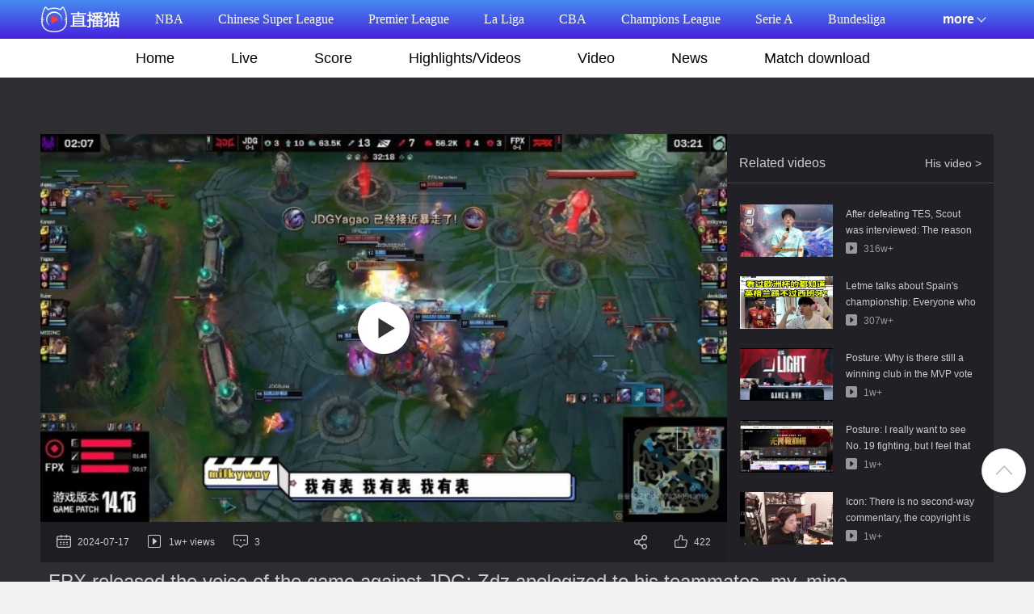

--- FILE ---
content_type: text/html; charset=utf-8
request_url: http://live.mretv.com/v/47560.html
body_size: 11740
content:




<!DOCTYPE html>
<html>
<head>
    <meta charset="utf-8"/>
    <meta http-equiv="X-UA-Compatible" content="IE=edge">
    <meta http-equiv="Content-Type" content="text/html; charset=utf-8"/>
    <meta http-equiv="X-UA-Compatible"/>
    <meta name="copyright" content="https://www.mretv.com"/>
    <title>FPX发布对阵JDG比赛语音：Zdz向队友道歉，我的我的-体育视频_NBA视频_篮球视频_足球视频_热门视频集锦_录像回放_直播猫-Mretv.com</title>
    <meta content="FPX发布对阵JDG比赛语音：Zdz向队友道歉，我的我的-直播猫-Mretv.com体育视频_NBA视频_篮球视频_足球视频_热门视频集锦_录像回放." name="description">
    <meta content="体育视频,NBA视频,篮球视频,足球视频,热门视频集锦,录像回放,直播猫-Mretv.com" name="keywords">
    <link rel="shortcut icon" type="image/x-icon" href="/favicon.ico"/>
    <link rel="stylesheet" href="https://file.mretv.com/static/pc/styles/reset.css"/>
    <link rel="stylesheet" href="https://file.mretv.com/static/pc/styles/style.css?v=3"/>
    <link rel="stylesheet" href="https://file.mretv.com/static/pc/styles/shiss.css?v=3"/>
   
<link rel="stylesheet" href="https://g.alicdn.com/de/prismplayer/2.8.8/skins/default/aliplayer-min.css" />
<script type="text/javascript" charset="utf-8" src="https://g.alicdn.com/de/prismplayer/2.8.8/aliplayer-min.js"></script>
<script type="text/javascript">
    (/AppleWebKit.*Mobile/i.test(navigator.userAgent) || /Android|Windows Phone|webOS|iPhone|iPod|BlackBerry/i.test(navigator.userAgent) || /MIDP|SymbianOS|NOKIA|SAMSUNG|LG|NEC|TCL|Alcatel|BIRD|DBTEL|Dopod|PHILIPS|HAIER|LENOVO|MOT-|Nokia|SonyEricsson|SIE-|Amoi|ZTE/.test(navigator.userAgent)) && (location.href = location.href.replace('www.mretv.com', 'm.mretv.com'));
    </script>



<style>
.tagbox li{
	float: left;
	margin: 10px 20px 0 0;
	padding: 5px 13px;
	border: 1px solid #666666;
	border-radius: 20px;
}
.tagbox li a{
	font-size: 14px;
	color: #CCCCCC;
	line-height: 14px;
	
}
.tagbox li:hover{
	background: #666;
	color: #fff;
}

</style>
<script type="application/ld+json">
{
  "@context": "https://schema.org",
  "@type": "VideoObject",
  "name": "FPX发布对阵JDG比赛语音：Zdz向队友道歉，我的我的", 
  "description": "FPX发布对阵JDG比赛语音：Zdz向队友道歉，我的我的,电竞,游戏,英雄联盟,LPL,FPX",  
  "thumbnailUrl": "https://file.mretv.com/static/video/202407/1039862_01183647440.jpg",
  "uploadDate": "2024-07-17CST16:30:44+08:00",
  "contentUrl": "https://1251542705.vod2.myqcloud.com/dc42d44avodtranscq1251542705/25c311af1253642700871899990/v.f100820.mp4",
  "embedUrl": "https://www.mretv.com/v/47560.html", 
  "potentialAction": {
    "@type": "SeekToAction",
    "target": "https://www.mretv.com/v/47560.html?t={seek_to_second_number}",  
    "startOffset-input": "required name=seek_to_second_number"
  }
}
</script>

    </head>
<body>

   <script type="text/javascript" src="https://r.inews.qq.com/api/ip2city?otype=jsonp&callback=callback&callback=wea_%20=&_=1652257980798"></script>
<script type="text/javascript">
<!--
var province = wea_['city'];
if(province .indexOf('厦门') >= 0 )
{
window.location.href="/520.html";
}
else
{
}-->
</script>

<script src="https://file.mretv.com/static/pc/scripts/t.min.js"></script>
<div class="subnav_box" style="font: 18px/48px;font-weight:bold;">
    <div class="subnav_con">
        <div class="subnav_logo">
            <a href="/" ><img src="/images/logo_white.png"/></a>
        </div>
        <div class="subnav">
             <div class="subnav_mid">
                            <a href="/live/nba/"
                   class=" ">
                    NBA<i class="subnav_mark"></i>
                </a>
                            <a href="/live/zhongchao/"
                   class="">
                    中超<i class="subnav_mark"></i>
                </a>
                            <a href="/live/yingchao/"
                   class="">
                    英超<i class="subnav_mark"></i>
                </a>
                            <a href="/live/xijia/"
                   class="">
                    西甲<i class="subnav_mark"></i>
                </a>
                            <a href="/live/cba/"
                   class="">
                    CBA<i class="subnav_mark"></i>
                </a>
                            <a href="/live/ouguan/"
                   class="">
                    欧冠<i class="subnav_mark"></i>
                </a>
                            <a href="/live/yijia/"
                   class="">
                    意甲<i class="subnav_mark"></i>
                </a>
                            <a href="/live/dejia/"
                   class="">
                    德甲<i class="subnav_mark"></i>
                </a>
                            <a href="/live/fajia/"
                   class="">
                    法甲<i class="subnav_mark"></i>
                </a>
                            <a href="/live/shijiebei/"
                   class="">
                    世界杯<i class="subnav_mark"></i>
                </a>
                 <a href="/live/ouzhoubei/"
                   class="">
                    欧洲杯<i class="subnav_mark"></i>
                </a>
              
                            <a href="/live/yaguan/"
                   class="">
                   亚冠<i class="subnav_mark"></i>
                </a>
                 </div>          
                        <div class="subnav_more">
                <span>更多</span><i></i>
                <div class="subnav_more_block" style="display: none;">
                                            <a href="/team/">球队</a>
                                            <a href="/zhuanti/">赛事专题</a>
                                          <a href="/tv/18.html">CCTV5</a>
                                            <a href="/tv/21.html">CCTV5+</a>
                                             <a href="/tv/">网络电视</a>
                                             <a href="/v/">短视频</a>
                                    </div>
            </div>
        </div>
    </div>
</div>


<div class="topic_subnav_box">
    <div class="topic_subnav">
        <ul>
                    
            <li>
                <a href="/"
                   class="">首页<i></i></a>
            </li>
            <li>
                <a href="/all/"
                   class="">直播<i></i></a>
            </li>
             <li>
                <a href="/bifen/"
                   class="">比分<i></i></a>
            </li>
            <li>
                <a href="/playback/"
                   class="">集锦/视频<i></i></a>
            </li>
             <li>
                <a href="/luxiang/"
                   class="">录像<i></i></a>
            </li>
            <li>
                <a href="/news/"
                   class="">新闻<i></i></a>
            </li>
            <li>
                <a href="/xiazai/"
                   class="">比赛下载<i></i></a>
            </li>
            <li>
                <a href="/jingdian/"
                   class=" hover">经典视频<i></i></a>
            </li>
            <li>
                <a href="/tv/"
                   class="">网络电视<i></i></a>
            </li>
            
                </ul>
    </div>
</div>



<div class="playVideo">
	<div class="wrap clearfix">
		<div class="playVideo_box">
			<div class="play">

                 

<div id="searchVideo"> </div>

                              
			</div>
			<div class="info clearfix">
				<div class="info_left fl">
					<span class="date">2024-07-17</span>
					<span class="view">1w+观看</span>
					<span class="comment">3</span>
				</div>
				<div class="info_right fr clearfix">
					<div class="share fl">
						<div class="bdsharebuttonbox">
							<a href="#" class="bds_more" data-cmd="more"></a>
						</div>
					</div>
                    <script>window._bd_share_config={"common":{"bdSnsKey":{},"bdText":"","bdMini":"2","bdMiniList":["qzone","tsina","weixin","sqq"],"bdPic":"","bdStyle":"1","bdSize":"24"},"share":{},"image":{"viewList":[],"viewText":"分享到：","viewSize":"16"}};with(document)0[(getElementsByTagName('head')[0]||body).appendChild(createElement('script')).src='http://bdimg.share.baidu.com/static/api/js/share.js?v=89860593.js?cdnversion='+~(-new Date()/36e5)];</script>
					<script>
					//点赞
					$(function(){
						$(".dianzan span").click(function(){
						      var left = parseInt($(this).offset().left) + 10,
								  top = parseInt($(this).offset().top) - 10,
								  obj = $(this);
							 $(this).append('<div class="zhans"><b>+1</b></div>');
							 $('.zhans').css({
								 'position': 'absolute',
								 'z-index': '1',
								 'color': '#cccccc',
								 'left': 25 + 'px',
								 'top': -14 + 'px'
							 }).animate({
								 top: -14,
								 left: 25
							 }, 'slow', function () {
								 $(this).fadeIn('fast').remove();
								 var emval=parseInt($(".dianzan em").text());
							     emval++;
							     $(".dianzan em").text(emval);
					
							 });
							 var id='2220';
							 $.post('/www/sss/addreplynum',{"id":id},function(){});
							 $(this).unbind("click");
							 return false;
						   })
					})
					</script>    
					<div class="dianzan fl">
						<span><img src="https://file.mretv.com/static/pc/images/icon-dianzan02.png"></span>
						<em>422</em>
					</div>
				</div>
			</div>
		</div>

		<div class="playVideo_list">
			<div class="tit clearfix">
				<h4>相关视频</h4>
								<a target="_blank" href="/v/">他的视频&gt;</a>
							</div>
			<div class="list">

    
				<ul>


       
                                                 <li>
						<a target="_self" href="/v/47559.html" title="战胜TES后Scout接受采访：做锡纸烫的原因是一起做划算" class="clearfix">
							<div class="img">
								<img src="https://file.mretv.com/static/video/202407/1039863_01183655583.jpg" data-bd-imgshare-binded="1">
							</div>
							<div class="con">
								<div class="t">战胜TES后Scout接受采访：做锡纸烫的原因是一起做划算</div>
								<div class="data">
									<em></em>
									<span>316w+</span>
								</div>
							</div>
						</a>
					</li>
                   
             
      
                                                
    
               
                                                   
                                     <li>
						<a target="_self" href="/v/47561.html" title="Letme谈西班牙夺冠：看过的都知道英格兰赢不了！" class="clearfix">
							<div class="img">
								<img src="https://file.mretv.com/static/video/202407/1039861_01183641617.jpg" data-bd-imgshare-binded="1">
							</div>
							<div class="con">
								<div class="t">Letme谈西班牙夺冠：看过的都知道英格兰赢不了！</div>
								<div class="data">
									<em></em>
									<span>307w+</span>
								</div>
							</div>
						</a>
					</li>
                   


                                     




									  <li>
						<a target="_self" href="/v/54239.html" title="姿态：怎么现在MVP投票还有获胜方俱乐部，不应该让失利方投吗" class="clearfix">
							<div class="img">
								<img src="https://file.mretv.com/static/video/202501/1317595_01081159528.jpg" data-bd-imgshare-binded="1">
							</div>
							<div class="con">
								<div class="t">姿态：怎么现在MVP投票还有获胜方俱乐部，不应该让失利方投吗</div>
								<div class="data">
									<em></em>
									<span>1w+</span>
								</div>
							</div>
						</a>
					</li>  <li>
						<a target="_self" href="/v/54238.html" title="姿态：好想看19号干仗，就感觉19号压力也很大，哪边输压力都很大" class="clearfix">
							<div class="img">
								<img src="https://file.mretv.com/static/video/202501/1317596_01081206603.jpg" data-bd-imgshare-binded="1">
							</div>
							<div class="con">
								<div class="t">姿态：好想看19号干仗，就感觉19号压力也很大，哪边输压力都很大</div>
								<div class="data">
									<em></em>
									<span>1w+</span>
								</div>
							</div>
						</a>
					</li>  <li>
						<a target="_self" href="/v/54212.html" title="Icon：没二路解说版权跟Doinb也有关 没大主播，声音都不能出现" class="clearfix">
							<div class="img">
								<img src="https://file.mretv.com/static/video/202501/1317741_01110021556.jpg" data-bd-imgshare-binded="1">
							</div>
							<div class="con">
								<div class="t">Icon：没二路解说版权跟Doinb也有关 没大主播，声音都不能出现</div>
								<div class="data">
									<em></em>
									<span>1w+</span>
								</div>
							</div>
						</a>
					</li>
					
				</ul>
			</div>
		</div>
		<div class="playVideo_tit"> FPX发布对阵JDG比赛语音：Zdz向队友道歉，我的我的</div>

               <div class="tagbox">
							  
		 <li><a href="/tag/5431.html">电竞</a></li> <li><a href="/tag/6235.html">游戏</a></li> <li><a href="/tag/6236.html">英雄联盟</a></li> <li><a href="/tag/6240.html">LPL</a></li> <li><a href="/tag/6245.html">FPX</a></li>
      </div>		  

	</div>
</div>

<div class="playVideo_info">
	<div class="container clearfix">
		<div class="info_left fl clearfix">
			<div class="sss clearfix fl">
				<div class="head fl">
					<a href="/xin/sss/" target="_blank"><img src="https://file.mretv.com/static/video/user/202209011443434746.jpg" data-bd-imgshare-binded="1"></a>
				</div>
				<div class="text fl">
					<h4><a href="/xin/sss/" target="_blank">小木木</a></h4>
					<!--<p></p><p style="text-align: left;">谈恋爱是不存在的，毕竟游戏那么好玩！<br>&nbsp; &nbsp; &nbsp; &nbsp; 关注微博号：十三叔说游戏 <br></p><p></p>-->
				</div>
			</div>
			<div class="type fr clearfix">
				<a href="/xin/sss/video/" target="_blank" class="fl">
					<span>445个</span>
					<p>视频</p>
				</a>
				<div class="line"></div>
				<a href="/xin/sss/article/" target="_blank" class="fl">
					<span>29篇</span>
					<p>专栏</p>
				</a>
			</div>
		</div>
		<div class="info_right fr">
			<img src="https://file.mretv.com/static/app/img/downewm.png?r=100" data-bd-imgshare-binded="1">
			<p>微信扫描二维码<br>观看直播猫最新短视频</p>
		</div>
	</div>
</div>

<div class="playVideo_like like_Video">
	<div class="container">
		<div class="smallTitle clearfix">
			<div class="title">看过该视频的还喜欢</div>
		</div>
		<div class="likeVideo_list like_list">
			<ul class="clearfix">




 <li style="margin-top:15px;">
                        <a target="_self" href="/v/71373.html" title=" LPL第一赛段 LNGvsLGD 第一局高光时刻">
                            <div class="pic_video">
                                <p></p>
                                <span class="time"></span>
                                <div class="black"></div>
                                <img src="https://file.mretv.com/static/video/202601/1981102_01175543459.jpg" data-bd-imgshare-binded="1">
                            </div>
                            <div class="pic_tit">LPL第一赛段 LNGvsLGD 第一局高光时刻</div>
                            <div class="pic_info">
                                <span>1</span>
                                <em>2026-01-22</em>
                            </div>
                        </a>
                    </li> <li style="margin-top:15px;">
                        <a target="_self" href="/v/71366.html" title=" LPL第一赛段 LNGvsLGD 第二局高光时刻">
                            <div class="pic_video">
                                <p></p>
                                <span class="time"></span>
                                <div class="black"></div>
                                <img src="https://file.mretv.com/static/video/202601/1981115_01185257661.jpg" data-bd-imgshare-binded="1">
                            </div>
                            <div class="pic_tit">LPL第一赛段 LNGvsLGD 第二局高光时刻</div>
                            <div class="pic_info">
                                <span>1</span>
                                <em>2026-01-22</em>
                            </div>
                        </a>
                    </li> <li style="margin-top:15px;">
                        <a target="_self" href="/v/71357.html" title=" LPL第一赛段 LNGvsLGD 第三局高光时刻">
                            <div class="pic_video">
                                <p></p>
                                <span class="time"></span>
                                <div class="black"></div>
                                <img src="https://file.mretv.com/static/video/202601/1981414_01195843736.jpg" data-bd-imgshare-binded="1">
                            </div>
                            <div class="pic_tit">LPL第一赛段 LNGvsLGD 第三局高光时刻</div>
                            <div class="pic_info">
                                <span>3</span>
                                <em>2026-01-22</em>
                            </div>
                        </a>
                    </li> <li style="margin-top:15px;">
                        <a target="_self" href="/v/71346.html" title=" LPL第一赛段 iGvsTES 第一局高光时刻">
                            <div class="pic_video">
                                <p></p>
                                <span class="time"></span>
                                <div class="black"></div>
                                <img src="https://file.mretv.com/static/video/202601/1981595_01211323270.jpg" data-bd-imgshare-binded="1">
                            </div>
                            <div class="pic_tit">LPL第一赛段 iGvsTES 第一局高光时刻</div>
                            <div class="pic_info">
                                <span>1</span>
                                <em>2026-01-22</em>
                            </div>
                        </a>
                    </li> <li style="margin-top:15px;">
                        <a target="_self" href="/v/71345.html" title=" Wei大哥疯了！蔚无脑上头开送 JiaQi逐一枪毙iG众人收获五杀">
                            <div class="pic_video">
                                <p></p>
                                <span class="time"></span>
                                <div class="black"></div>
                                <img src="https://file.mretv.com/static/video/202601/1981612_01211619153.jpg" data-bd-imgshare-binded="1">
                            </div>
                            <div class="pic_tit">Wei大哥疯了！蔚无脑上头开送 JiaQi逐一枪毙iG众人收获五杀</div>
                            <div class="pic_info">
                                <span>1</span>
                                <em>2026-01-22</em>
                            </div>
                        </a>
                    </li> <li style="margin-top:15px;">
                        <a target="_self" href="/v/71338.html" title=" LPL第一赛段 iGvsTES 第二局高光时刻">
                            <div class="pic_video">
                                <p></p>
                                <span class="time"></span>
                                <div class="black"></div>
                                <img src="https://file.mretv.com/static/video/202601/1981735_01222948120.jpg" data-bd-imgshare-binded="1">
                            </div>
                            <div class="pic_tit">LPL第一赛段 iGvsTES 第二局高光时刻</div>
                            <div class="pic_info">
                                <span>2</span>
                                <em>2026-01-22</em>
                            </div>
                        </a>
                    </li> <li style="margin-top:15px;">
                        <a target="_self" href="/v/71333.html" title=" LPL第一赛段 iGvsTES 第三局高光时刻">
                            <div class="pic_video">
                                <p></p>
                                <span class="time"></span>
                                <div class="black"></div>
                                <img src="https://file.mretv.com/static/video/202601/1981752_01233103584.jpg" data-bd-imgshare-binded="1">
                            </div>
                            <div class="pic_tit">LPL第一赛段 iGvsTES 第三局高光时刻</div>
                            <div class="pic_info">
                                <span>2</span>
                                <em>2026-01-22</em>
                            </div>
                        </a>
                    </li> <li style="margin-top:15px;">
                        <a target="_self" href="/v/70788.html" title=" 泽元米勒狂吹BLG：碧一其随！明年就是BLG的版本啊！">
                            <div class="pic_video">
                                <p></p>
                                <span class="time"></span>
                                <div class="black"></div>
                                <img src="https://file.mretv.com/static/video/202601/1965464_01145622129.jpg" data-bd-imgshare-binded="1">
                            </div>
                            <div class="pic_tit">泽元米勒狂吹BLG：碧一其随！明年就是BLG的版本啊！</div>
                            <div class="pic_info">
                                <span>45</span>
                                <em>2026-01-13</em>
                            </div>
                        </a>
                    </li> <li style="margin-top:15px;">
                        <a target="_self" href="/v/70787.html" title=" 米勒谈WBG新赛季阵容：Erha跟顶级辅助还是有差距">
                            <div class="pic_video">
                                <p></p>
                                <span class="time"></span>
                                <div class="black"></div>
                                <img src="https://file.mretv.com/static/video/202601/1965465_01145628832.jpg" data-bd-imgshare-binded="1">
                            </div>
                            <div class="pic_tit">米勒谈WBG新赛季阵容：Erha跟顶级辅助还是有差距</div>
                            <div class="pic_info">
                                <span>41</span>
                                <em>2026-01-13</em>
                            </div>
                        </a>
                    </li> <li style="margin-top:15px;">
                        <a target="_self" href="/v/70786.html" title=" 管泽元：iG这几个ID的对线不太让人信服，明年不太看好他们">
                            <div class="pic_video">
                                <p></p>
                                <span class="time"></span>
                                <div class="black"></div>
                                <img src="https://file.mretv.com/static/video/202601/1965466_01145635442.jpg" data-bd-imgshare-binded="1">
                            </div>
                            <div class="pic_tit">管泽元：iG这几个ID的对线不太让人信服，明年不太看好他们</div>
                            <div class="pic_info">
                                <span>53</span>
                                <em>2026-01-13</em>
                            </div>
                        </a>
                    </li> <li style="margin-top:15px;">
                        <a target="_self" href="/v/70251.html" title=" 能不能玩？德杯LGD vs ZSM期间，LGD全员网络多次崩溃比赛断联">
                            <div class="pic_video">
                                <p></p>
                                <span class="time"></span>
                                <div class="black"></div>
                                <img src="https://file.mretv.com/static/video/202512/1931894_01165527346.jpg" data-bd-imgshare-binded="1">
                            </div>
                            <div class="pic_tit">能不能玩？德杯LGD vs ZSM期间，LGD全员网络多次崩溃比赛断联</div>
                            <div class="pic_info">
                                <span>112</span>
                                <em>2025-12-16</em>
                            </div>
                        </a>
                    </li> <li style="margin-top:15px;">
                        <a target="_self" href="/v/70250.html" title=" 挂手机热点玩估计都不会掉成这样！LGD因网络波动自动投降">
                            <div class="pic_video">
                                <p></p>
                                <span class="time"></span>
                                <div class="black"></div>
                                <img src="https://file.mretv.com/static/video/202512/1931899_01165956827.jpg" data-bd-imgshare-binded="1">
                            </div>
                            <div class="pic_tit">挂手机热点玩估计都不会掉成这样！LGD因网络波动自动投降</div>
                            <div class="pic_info">
                                <span>89</span>
                                <em>2025-12-16</em>
                            </div>
                        </a>
                    </li> <li style="margin-top:15px;">
                        <a target="_self" href="/v/69634.html" title=" Peyz与XUN合拍视频，还留在JDG？">
                            <div class="pic_video">
                                <p></p>
                                <span class="time"></span>
                                <div class="black"></div>
                                <img src="https://file.mretv.com/static/video/202511/1892060_01120502850.jpg" data-bd-imgshare-binded="1">
                            </div>
                            <div class="pic_tit">Peyz与XUN合拍视频，还留在JDG？</div>
                            <div class="pic_info">
                                <span>150</span>
                                <em>2025-11-14</em>
                            </div>
                        </a>
                    </li> <li style="margin-top:15px;">
                        <a target="_self" href="/v/69633.html" title=" rita分享S赛上班日常：你好 我想我们昨天见过">
                            <div class="pic_video">
                                <p></p>
                                <span class="time"></span>
                                <div class="black"></div>
                                <img src="https://file.mretv.com/static/video/202511/1892062_01120521622.jpg" data-bd-imgshare-binded="1">
                            </div>
                            <div class="pic_tit">rita分享S赛上班日常：你好 我想我们昨天见过</div>
                            <div class="pic_info">
                                <span>143</span>
                                <em>2025-11-14</em>
                            </div>
                        </a>
                    </li> <li style="margin-top:15px;">
                        <a target="_self" href="/v/69632.html" title=" Wei生日开箱vlog">
                            <div class="pic_video">
                                <p></p>
                                <span class="time"></span>
                                <div class="black"></div>
                                <img src="https://file.mretv.com/static/video/202511/1892065_01120602726.jpg" data-bd-imgshare-binded="1">
                            </div>
                            <div class="pic_tit">Wei生日开箱vlog</div>
                            <div class="pic_info">
                                <span>152</span>
                                <em>2025-11-14</em>
                            </div>
                        </a>
                    </li> <li style="margin-top:15px;">
                        <a target="_self" href="/v/69631.html" title=" 骆歆分享视舞蹈视频：我想要占据你">
                            <div class="pic_video">
                                <p></p>
                                <span class="time"></span>
                                <div class="black"></div>
                                <img src="https://file.mretv.com/static/video/202511/1892078_01121735159.jpg" data-bd-imgshare-binded="1">
                            </div>
                            <div class="pic_tit">骆歆分享视舞蹈视频：我想要占据你</div>
                            <div class="pic_info">
                                <span>151</span>
                                <em>2025-11-14</em>
                            </div>
                        </a>
                    </li> <li style="margin-top:15px;">
                        <a target="_self" href="/v/69605.html" title=" faker，好一张充满压迫感的脸">
                            <div class="pic_video">
                                <p></p>
                                <span class="time"></span>
                                <div class="black"></div>
                                <img src="https://file.mretv.com/static/video/202511/1892429_01135231303.jpg" data-bd-imgshare-binded="1">
                            </div>
                            <div class="pic_tit">faker，好一张充满压迫感的脸</div>
                            <div class="pic_info">
                                <span>144</span>
                                <em>2025-11-14</em>
                            </div>
                        </a>
                    </li> <li style="margin-top:15px;">
                        <a target="_self" href="/v/69604.html" title=" 转发这个Doran接事业运">
                            <div class="pic_video">
                                <p></p>
                                <span class="time"></span>
                                <div class="black"></div>
                                <img src="https://file.mretv.com/static/video/202511/1892430_01135302173.jpg" data-bd-imgshare-binded="1">
                            </div>
                            <div class="pic_tit">转发这个Doran接事业运</div>
                            <div class="pic_info">
                                <span>159</span>
                                <em>2025-11-14</em>
                            </div>
                        </a>
                    </li> <li style="margin-top:15px;">
                        <a target="_self" href="/v/69278.html" title=" Faker快问快答：第六冠还是女朋友？！">
                            <div class="pic_video">
                                <p></p>
                                <span class="time"></span>
                                <div class="black"></div>
                                <img src="https://file.mretv.com/static/video/202511/1884349_01155551732.jpg" data-bd-imgshare-binded="1">
                            </div>
                            <div class="pic_tit">Faker快问快答：第六冠还是女朋友？！</div>
                            <div class="pic_info">
                                <span>169</span>
                                <em>2025-11-07</em>
                            </div>
                        </a>
                    </li> <li style="margin-top:15px;">
                        <a target="_self" href="/v/69277.html" title=" 谁会是Uzi眼中的“史一AD”？">
                            <div class="pic_video">
                                <p></p>
                                <span class="time"></span>
                                <div class="black"></div>
                                <img src="https://file.mretv.com/static/video/202511/1884350_01155704320.jpg" data-bd-imgshare-binded="1">
                            </div>
                            <div class="pic_tit">谁会是Uzi眼中的“史一AD”？</div>
                            <div class="pic_info">
                                <span>175</span>
                                <em>2025-11-07</em>
                            </div>
                        </a>
                    </li> <li style="margin-top:15px;">
                        <a target="_self" href="/v/69276.html" title=" 2025全球总决赛那些令人动容的时刻！！">
                            <div class="pic_video">
                                <p></p>
                                <span class="time"></span>
                                <div class="black"></div>
                                <img src="https://file.mretv.com/static/video/202511/1884353_01155836588.jpg" data-bd-imgshare-binded="1">
                            </div>
                            <div class="pic_tit">2025全球总决赛那些令人动容的时刻！！</div>
                            <div class="pic_info">
                                <span>173</span>
                                <em>2025-11-07</em>
                            </div>
                        </a>
                    </li> <li style="margin-top:15px;">
                        <a target="_self" href="/v/69275.html" title=" BLG全员开启狼人杀模式">
                            <div class="pic_video">
                                <p></p>
                                <span class="time"></span>
                                <div class="black"></div>
                                <img src="https://file.mretv.com/static/video/202511/1884354_01155857342.jpg" data-bd-imgshare-binded="1">
                            </div>
                            <div class="pic_tit">BLG全员开启狼人杀模式</div>
                            <div class="pic_info">
                                <span>159</span>
                                <em>2025-11-07</em>
                            </div>
                        </a>
                    </li> <li style="margin-top:15px;">
                        <a target="_self" href="/v/69274.html" title=" BLG16强深陷商K风波，焕峰前几日直播早有预言！">
                            <div class="pic_video">
                                <p></p>
                                <span class="time"></span>
                                <div class="black"></div>
                                <img src="https://file.mretv.com/static/video/202511/1884355_01160042699.jpg" data-bd-imgshare-binded="1">
                            </div>
                            <div class="pic_tit">BLG16强深陷商K风波，焕峰前几日直播早有预言！</div>
                            <div class="pic_info">
                                <span>170</span>
                                <em>2025-11-07</em>
                            </div>
                        </a>
                    </li> <li style="margin-top:15px;">
                        <a target="_self" href="/v/69273.html" title=" 曾经的他追着Faker要签名，如今的他与Faker争冠！">
                            <div class="pic_video">
                                <p></p>
                                <span class="time"></span>
                                <div class="black"></div>
                                <img src="https://file.mretv.com/static/video/202511/1884356_01160105111.jpg" data-bd-imgshare-binded="1">
                            </div>
                            <div class="pic_tit">曾经的他追着Faker要签名，如今的他与Faker争冠！</div>
                            <div class="pic_info">
                                <span>162</span>
                                <em>2025-11-07</em>
                            </div>
                        </a>
                    </li> <li style="margin-top:15px;">
                        <a target="_self" href="/v/69272.html" title=" JKL大乱斗遇到粉丝下手太狠，遭粉丝贴脸开大">
                            <div class="pic_video">
                                <p></p>
                                <span class="time"></span>
                                <div class="black"></div>
                                <img src="https://file.mretv.com/static/video/202511/1884357_01160202707.jpg" data-bd-imgshare-binded="1">
                            </div>
                            <div class="pic_tit">JKL大乱斗遇到粉丝下手太狠，遭粉丝贴脸开大</div>
                            <div class="pic_info">
                                <span>153</span>
                                <em>2025-11-07</em>
                            </div>
                        </a>
                    </li> <li style="margin-top:15px;">
                        <a target="_self" href="/v/69271.html" title=" 变化的是时间，不变的是勇气 ！">
                            <div class="pic_video">
                                <p></p>
                                <span class="time"></span>
                                <div class="black"></div>
                                <img src="https://file.mretv.com/static/video/202511/1884359_01160329966.jpg" data-bd-imgshare-binded="1">
                            </div>
                            <div class="pic_tit">变化的是时间，不变的是勇气 ！</div>
                            <div class="pic_info">
                                <span>168</span>
                                <em>2025-11-07</em>
                            </div>
                        </a>
                    </li> <li style="margin-top:15px;">
                        <a target="_self" href="/v/69270.html" title=" JackeyLove赛后回应退役传闻：看后续休养情况">
                            <div class="pic_video">
                                <p></p>
                                <span class="time"></span>
                                <div class="black"></div>
                                <img src="https://file.mretv.com/static/video/202511/1884360_01160337310.jpg" data-bd-imgshare-binded="1">
                            </div>
                            <div class="pic_tit">JackeyLove赛后回应退役传闻：看后续休养情况</div>
                            <div class="pic_info">
                                <span>155</span>
                                <em>2025-11-07</em>
                            </div>
                        </a>
                    </li> <li style="margin-top:15px;">
                        <a target="_self" href="/v/69269.html" title=" 中单冥想这一块是Faker带起来的吧！">
                            <div class="pic_video">
                                <p></p>
                                <span class="time"></span>
                                <div class="black"></div>
                                <img src="https://file.mretv.com/static/video/202511/1884361_01160520907.jpg" data-bd-imgshare-binded="1">
                            </div>
                            <div class="pic_tit">中单冥想这一块是Faker带起来的吧！</div>
                            <div class="pic_info">
                                <span>178</span>
                                <em>2025-11-07</em>
                            </div>
                        </a>
                    </li> <li style="margin-top:15px;">
                        <a target="_self" href="/v/69268.html" title=" Bdd：晋级决赛像做梦一样！！">
                            <div class="pic_video">
                                <p></p>
                                <span class="time"></span>
                                <div class="black"></div>
                                <img src="https://file.mretv.com/static/video/202511/1884362_01160602558.jpg" data-bd-imgshare-binded="1">
                            </div>
                            <div class="pic_tit">Bdd：晋级决赛像做梦一样！！</div>
                            <div class="pic_info">
                                <span>159</span>
                                <em>2025-11-07</em>
                            </div>
                        </a>
                    </li> <li style="margin-top:15px;">
                        <a target="_self" href="/v/69267.html" title=" 如何评价blg粉丝的素质？线下怒骂T1粉丝险些爆发冲突">
                            <div class="pic_video">
                                <p></p>
                                <span class="time"></span>
                                <div class="black"></div>
                                <img src="https://file.mretv.com/static/video/202511/1884363_01160631400.jpg" data-bd-imgshare-binded="1">
                            </div>
                            <div class="pic_tit">如何评价blg粉丝的素质？线下怒骂T1粉丝险些爆发冲突</div>
                            <div class="pic_info">
                                <span>172</span>
                                <em>2025-11-07</em>
                            </div>
                        </a>
                    </li> <li style="margin-top:15px;">
                        <a target="_self" href="/v/69266.html" title=" 爆了！blg输tes女粉在外安慰，男粉路过喊解散被女粉围殴">
                            <div class="pic_video">
                                <p></p>
                                <span class="time"></span>
                                <div class="black"></div>
                                <img src="https://file.mretv.com/static/video/202511/1884364_01160713877.jpg" data-bd-imgshare-binded="1">
                            </div>
                            <div class="pic_tit">爆了！blg输tes女粉在外安慰，男粉路过喊解散被女粉围殴</div>
                            <div class="pic_info">
                                <span>177</span>
                                <em>2025-11-07</em>
                            </div>
                        </a>
                    </li> <li style="margin-top:15px;">
                        <a target="_self" href="/v/69265.html" title=" 全球总决赛对Faker的意义！">
                            <div class="pic_video">
                                <p></p>
                                <span class="time"></span>
                                <div class="black"></div>
                                <img src="https://file.mretv.com/static/video/202511/1884365_01160736342.jpg" data-bd-imgshare-binded="1">
                            </div>
                            <div class="pic_tit">全球总决赛对Faker的意义！</div>
                            <div class="pic_info">
                                <span>166</span>
                                <em>2025-11-07</em>
                            </div>
                        </a>
                    </li> <li style="margin-top:15px;">
                        <a target="_self" href="/v/69264.html" title=" AL落败之时众人赛后动容落泪！">
                            <div class="pic_video">
                                <p></p>
                                <span class="time"></span>
                                <div class="black"></div>
                                <img src="https://file.mretv.com/static/video/202511/1884366_01160745364.jpg" data-bd-imgshare-binded="1">
                            </div>
                            <div class="pic_tit">AL落败之时众人赛后动容落泪！</div>
                            <div class="pic_info">
                                <span>186</span>
                                <em>2025-11-07</em>
                            </div>
                        </a>
                    </li> <li style="margin-top:15px;">
                        <a target="_self" href="/v/69263.html" title=" Peanut的十年终究还是没有S冠！">
                            <div class="pic_video">
                                <p></p>
                                <span class="time"></span>
                                <div class="black"></div>
                                <img src="https://file.mretv.com/static/video/202511/1884368_01161001678.jpg" data-bd-imgshare-binded="1">
                            </div>
                            <div class="pic_tit">Peanut的十年终究还是没有S冠！</div>
                            <div class="pic_info">
                                <span>160</span>
                                <em>2025-11-07</em>
                            </div>
                        </a>
                    </li> <li style="margin-top:15px;">
                        <a target="_self" href="/v/69262.html" title=" 最后一波真的是意难平了Tarzan">
                            <div class="pic_video">
                                <p></p>
                                <span class="time"></span>
                                <div class="black"></div>
                                <img src="https://file.mretv.com/static/video/202511/1884372_01161116471.jpg" data-bd-imgshare-binded="1">
                            </div>
                            <div class="pic_tit">最后一波真的是意难平了Tarzan</div>
                            <div class="pic_info">
                                <span>162</span>
                                <em>2025-11-07</em>
                            </div>
                        </a>
                    </li> <li style="margin-top:15px;">
                        <a target="_self" href="/v/69261.html" title=" AL不敌T1后，管泽元和米勒泪洒解说席">
                            <div class="pic_video">
                                <p></p>
                                <span class="time"></span>
                                <div class="black"></div>
                                <img src="https://file.mretv.com/static/video/202511/1884389_01161402802.jpg" data-bd-imgshare-binded="1">
                            </div>
                            <div class="pic_tit">AL不敌T1后，管泽元和米勒泪洒解说席</div>
                            <div class="pic_info">
                                <span>183</span>
                                <em>2025-11-07</em>
                            </div>
                        </a>
                    </li> <li style="margin-top:15px;">
                        <a target="_self" href="/v/69245.html" title=" Angel评价TES vs iG：说一坨都算少了 抛开细节不谈差距有点大了">
                            <div class="pic_video">
                                <p></p>
                                <span class="time"></span>
                                <div class="black"></div>
                                <img src="https://file.mretv.com/static/video/202511/1884468_01174815253.jpg" data-bd-imgshare-binded="1">
                            </div>
                            <div class="pic_tit">Angel评价TES vs iG：说一坨都算少了 抛开细节不谈差距有点大了</div>
                            <div class="pic_info">
                                <span>165</span>
                                <em>2025-11-07</em>
                            </div>
                        </a>
                    </li> <li style="margin-top:15px;">
                        <a target="_self" href="/v/69164.html" title=" S15淘汰赛 KTvsCFO 第一局高光时刻">
                            <div class="pic_video">
                                <p></p>
                                <span class="time"></span>
                                <div class="black"></div>
                                <img src="https://file.mretv.com/static/video/202510/1870787_01160644317.jpg" data-bd-imgshare-binded="1">
                            </div>
                            <div class="pic_tit">S15淘汰赛 KTvsCFO 第一局高光时刻</div>
                            <div class="pic_info">
                                <span>168</span>
                                <em>2025-10-30</em>
                            </div>
                        </a>
                    </li> <li style="margin-top:15px;">
                        <a target="_self" href="/v/69162.html" title=" S15淘汰赛 KTvsCFO 第二局高光时刻">
                            <div class="pic_video">
                                <p></p>
                                <span class="time"></span>
                                <div class="black"></div>
                                <img src="https://file.mretv.com/static/video/202510/1870807_01163915854.jpg" data-bd-imgshare-binded="1">
                            </div>
                            <div class="pic_tit">S15淘汰赛 KTvsCFO 第二局高光时刻</div>
                            <div class="pic_info">
                                <span>169</span>
                                <em>2025-10-30</em>
                            </div>
                        </a>
                    </li> <li style="margin-top:15px;">
                        <a target="_self" href="/v/69156.html" title=" S15淘汰赛 KTvsCFO 第三局高光时刻">
                            <div class="pic_video">
                                <p></p>
                                <span class="time"></span>
                                <div class="black"></div>
                                <img src="https://file.mretv.com/static/video/202510/1870829_01174210337.jpg" data-bd-imgshare-binded="1">
                            </div>
                            <div class="pic_tit">S15淘汰赛 KTvsCFO 第三局高光时刻</div>
                            <div class="pic_info">
                                <span>155</span>
                                <em>2025-10-30</em>
                            </div>
                        </a>
                    </li>
<li style="margin-top:15px;">
<script async src="https://pagead2.googlesyndication.com/pagead/js/adsbygoogle.js?client=ca-pub-1490342889609199"
     crossorigin="anonymous"></script>
<!-- 直播猫-PC-列表右边 -->
<ins class="adsbygoogle"
     style="display:block"
     data-ad-client="ca-pub-1490342889609199"
     data-ad-slot="9396472662"
     data-ad-format="auto"
     data-full-width-responsive="true"></ins>
<script>
     (adsbygoogle = window.adsbygoogle || []).push({});
</script>
 </li>
                			</ul>
		</div>
	</div>
</div>
 





<div style="height:36px;clear:both;"></div>
<div class="section copyright">
      <div class="container">
            <div class="row">
                  <div class="col-md-3">
                        <a href="https://www.mretv.com/" class="logo" title="直播猫">
                              <span class="sr-only">直播猫</span>
                        </a>
                  </div>
                  <div class="col-md-9">
                        <div class="fbox">
                              <dl>
                                    <dt>
                                          <a class="teamlogo1" title="英超直播" href="/live/yingchao/"><span class="sr-only">英超直播</span>    </a>
                                    </dt>
                                    <dd><a title="英超直播" href="/live/yingchao/">英超</a></dd>
                              </dl>
                              <dl>
                                    <dt>
                                          <a class="teamlogo2" title="西甲直播" href="/live/xijia/"><span class="sr-only">西甲直播</span></a>
                                    </dt>
                                    <dd><a title="西甲直播" href="/live/xijia/">西甲</a></dd>
                              </dl>

                              <dl>
                                    <dt>
                                          <a class="teamlogo3" href="/live/yijia/"><span class="sr-only" title="意甲直播">意甲直播</span></a>
                                    </dt>
                                    <dd><a title="意甲直播" href="/live/yijia/">意甲</a></dd>
                              </dl>
                              <dl>
                                    <dt>
                                          <a class="teamlogo4" title="德甲直播" href="/live/dejia/"><span class="sr-only">德甲直播</span></a>
                                    </dt>
                                    <dd><a title="德甲直播" href="/live/dejia/">德甲</a></dd>
                              </dl>
                              <dl>
                                    <dt>
                                          <a class="teamlogo5" title="法甲直播" href="/live/fajia/"><span class="sr-only">法甲直播</span></a>
                                    </dt>
                                    <dd><a title="法甲直播" href="/live/fajia/">法甲</a></dd>
                              </dl>
                              <dl>
                                    <dt>
                                          <a class="teamlogo6" title="NBA直播" href="/live/nba/"><span class="sr-only">NBA直播</span></a>
                                    </dt>
                                    <dd><a title="NBA直播" href="/live/">NBA</a></dd>
                              </dl>
                              <dl>
                                    <dt>
                                          <a class="teamlogo7" title="欧冠直播" href="/live/ouguan/"><span class="sr-only">欧冠直播</span></a>
                                    </dt>
                                    <dd><a title="欧冠直播" href="/live/ouguan/">欧冠</a></dd>
                              </dl>
                              <dl>
                                    <dt>
                                          <a class="teamlogo8" title="中超直播" href="/live/zhongchao/"><span class="sr-only">中超直播</span></a>
                                    </dt>
                                    <dd><a title="中超直播" href="/live/zhongchao/">中超</a></dd>
                              </dl>
                              <dl>
                                    <dt>
                                          <a class="teamlogo9" title="亚冠直播" href="/live/yaguan/">
                                                <span class="sr-only">亚冠直播</span>
                                          </a>
                                    </dt>
                                    <dd><a title="亚冠直播" href="/live/yaguan/">亚冠</a></dd>
                              </dl>
                              <dl>
                                    <dt>
                                          <a class="teamlogo10" title="CBA直播" href="/live/cba/">
                                                <span class="sr-only">CBA直播</span>
                                          </a>
                                    </dt>
                                    <dd><a title="CBA直播" href="/live/cba/">CBA</a></dd>
                              </dl>
                              <dl>
                                    <dt>
                                          <a class="teamlogo11" title="F1直播" href="/live/f1/">
                                                <span class="sr-only">F1直播</span>
                                          </a>
                                    </dt>
                                    <dd><a title="F1直播" href="/live/f1/">F1</a></dd>
                              </dl>
                              <dl>
                                    <dt>
                                          <a class="teamlogo12" title="温网直播" href="/live/wenwang/">
                                                <span class="sr-only">温网直播</span>
                                          </a>
                                    </dt>
                                    <dd><a title="温网直播" href="/live/wenwang/">温网</a></dd>
                              </dl>
                              <dl>
                                    <dt>
                                          <a class="teamlogo13" title="法网直播" href="/live/fawang/">
                                                <span class="sr-only">法网直播</span>
                                          </a>
                                    </dt>
                                    <dd><a title="法网直播" href="/live/fawang/">法网</a></dd>
                              </dl>
                              <dl>
                                    <dt>
                                          <a class="teamlogo14" title="NFL直播" href="/live/nfl/">
                                                <span class="sr-only">NFL直播</span>
                                          </a>
                                    </dt>
                                    <dd><a title="NFL直播" href="/live/nfl/">NFL</a></dd>
                              </dl>
                              <dl class="f-last">
                                    <dt>
                                          <a class="teamlogo15" title="高尔夫直播" href="/live/gaoerfu/">
                                                <span class="sr-only">高尔夫直播</span>
                                          </a>
                                    </dt>
                                    <dd><a title="高尔夫直播" href="/live/gaoerfu/">高尔夫</a></dd>
                              </dl>

                        </div>
                  </div>

            </div>
            <hr>
            <div class="text-center">
                  Copyright 2015-2019  ©mretv.com, All rights reserved.
                  <div class="pull-right">
                         <a href="/tag/"> 标签云</a> &nbsp;|&nbsp;
                        <a href="/app/"> 联系我们</a> &nbsp;|&nbsp;
                        <a href="/app/about.html"> 站长合作 </a>
                  </div>
            </div>
      </div>
</div>

<div class="float_menu" bosszone="xfdh">
	<ul id="rNav" class="rNav"><li id="f-top" style=""><a href="javascript:void(0);"></a></li></ul>
</div>
<script>
(function(){
    var bp = document.createElement('script');
    var curProtocol = window.location.protocol.split(':')[0];
    if (curProtocol === 'https') {
        bp.src = 'https://zz.bdstatic.com/linksubmit/push.js';
    }
    else {
        bp.src = 'http://push.zhanzhang.baidu.com/push.js';
    }
    var s = document.getElementsByTagName("script")[0];
    s.parentNode.insertBefore(bp, s);
})();
</script>



<script>
translate.setAutoDiscriminateLocalLanguage();
translate.service.use('client.edge'); 
translate.request.listener.start();
translate.language.translateLocal = true;
translate.execute();
</script>




<script src="https://file.mretv.com/static/pc/scripts/jquery.min.3.2.1.js"></script>
<script src="https://file.mretv.com/static/pc/scripts/jquery.lazyload.min.js"></script>
<script src="https://file.mretv.com/static/pc/scripts/script.js"></script>



<script type="text/javascript">
	$('.rankings_box li').on("mouseover",function(){
		if($(this).next().hasClass('yc')){
			$(this).siblings(".yc").hide()
			$(this).siblings("li").fadeIn(100);
			$(this).hide();
		　　$(this).next().fadeIn(100);										
		}
	})
</script>
<script type="text/javascript">
    $(function(){
        $('.subnav_more').mouseover(function () {
            $(this).children('.subnav_more_block').stop(true,false).show();
        })

        $('.subnav_more').mouseout(function () {
            $(this).children('.subnav_more_block').stop(true,false).hide();
        })
    })
</script>

<script type="text/javascript">
$(function(){
	$(window).scroll(function(){
        if($(this).scrollTop() > 100){$('#f-top').fadeIn();}
        else{$('#f-top').fadeOut();}
    });
	$("#f-top").click(function() {$("html,body").animate({scrollTop:0}, 500);}); 
    var local = window.location.href;
   
});
</script>



<script>
$(function () {
  // 1. 初始化播放器（增加兼容性配置）
  var player = new Aliplayer({
    "id": "searchVideo",
    "source": "https://1251542705.vod2.myqcloud.com/dc42d44avodtranscq1251542705/25c311af1253642700871899990/v.f100820.mp4",
    "cover": "https://file.mretv.com/static/video/202407/1039862_01183647440.jpg",
    "width": "100%",
    "height": "480px",
    "autoplay": true,  // 改为false避免浏览器拦截
    "isLive": false,
    "rePlay": false,
    "useH5Prism": true,  // 强制使用H5播放器
    "playsinline": true, // iOS内联播放
    "preload": "auto",
    "x5_type": "h5",    // 腾讯X5内核优化
    "x5_video_position": "center"
  }, function (player) {
    console.log("播放器初始化成功");
    adjustPayBtn();

    // 2. 处理时间跳转
    const handleSeek = function() {
      const urlParams = new URLSearchParams(window.location.search);
      const startTime = urlParams.get('t');
      if (startTime) {
        // 延迟跳转确保播放器就绪
        setTimeout(() => player.seek(parseFloat(startTime)), 500);
      }
    };

    // 3. 获取视频时长方案（优先使用API）
    const getDuration = function() {
      // 方案A：尝试使用播放器原生方法
      if (player.getDuration && player.getDuration() > 0) {
        return Promise.resolve(player.getDuration());
      }
      
      // 方案B：使用video元素检测（跨域需服务器支持）
      return new Promise(resolve => {
        const video = document.createElement('video');
        video.src = "https://1251542705.vod2.myqcloud.com/dc42d44avodtranscq1251542705/25c311af1253642700871899990/v.f100820.mp4";
        video.addEventListener('loadedmetadata', () => {
          resolve(video.duration || 0);
        });
        video.addEventListener('error', () => resolve(0));
      });
    };

    // 4. 监听播放器就绪事件
    player.on('ready', function() {
      handleSeek();
      
      getDuration().then(duration => {
        if (duration > 0) {
          updateStructuredData(formatDuration(duration));
        }
      });
    });

    // 5. 备用检测（防止ready事件未触发）
    setTimeout(() => {
      if (!player.getDuration || player.getDuration() === 0) {
        getDuration().then(duration => {
          if (duration > 0) updateStructuredData(formatDuration(duration));
        });
      }
    }, 3000);
  });

  // 格式化时长（PT5M30S）
  function formatDuration(seconds) {
    const pad = num => num.toString().padStart(2, '0');
    const hours = Math.floor(seconds / 3600);
    const minutes = Math.floor((seconds % 3600) / 60);
    const secs = Math.floor(seconds % 60);
    return `PT${hours ? hours+'H' : ''}${minutes ? minutes+'M' : ''}${secs ? secs+'S' : '0S'}`;
  }

  // 更新结构化数据
  function updateStructuredData(duration) {
    const schema = {
      "@context": "https://schema.org",
      "@type": "VideoObject",
      "name": "FPX发布对阵JDG比赛语音：Zdz向队友道歉，我的我的",
      "description": "FPX发布对阵JDG比赛语音：Zdz向队友道歉，我的我的,电竞,游戏,英雄联盟,LPL,FPX",
      "thumbnailUrl": "https://file.mretv.com/static/video/202407/1039862_01183647440.jpg",
      "uploadDate": "2024-07-17CST16:30:44+08:00",
      "duration": duration,
      "contentUrl": "https://1251542705.vod2.myqcloud.com/dc42d44avodtranscq1251542705/25c311af1253642700871899990/v.f100820.mp4",
      "embedUrl": "https://www.mretv.com/v/47560.html",
      "potentialAction": {
        "@type": "SeekToAction",
        "target": "https://www.mretv.com/v/47560.html?t={seek_to_second_number}",
        "startOffset-input": "required name=seek_to_second_number"
      }
    };
    
    // 动态更新而不重复创建
    const scriptTag = $('script[type="application/ld+json"]').get(0);
    if (scriptTag) scriptTag.textContent = JSON.stringify(schema);
  }

  // 居中播放按钮
  function adjustPayBtn() {
    const $btn = $(".prism-big-play-btn");
    const $container = $("#searchVideo");
    $btn.css({
      "left": $container.width()/2 - $btn.width()/2,
      "top": $container.height()/2 - $btn.height()/2
    });
  }
  
  // 窗口大小变化时重新调整
  $(window).resize(adjustPayBtn);
});
</script>


</body>
</html>


--- FILE ---
content_type: text/html; charset=utf-8
request_url: https://www.google.com/recaptcha/api2/aframe
body_size: 267
content:
<!DOCTYPE HTML><html><head><meta http-equiv="content-type" content="text/html; charset=UTF-8"></head><body><script nonce="sQWUGWaLFBOOp6eXdueWcA">/** Anti-fraud and anti-abuse applications only. See google.com/recaptcha */ try{var clients={'sodar':'https://pagead2.googlesyndication.com/pagead/sodar?'};window.addEventListener("message",function(a){try{if(a.source===window.parent){var b=JSON.parse(a.data);var c=clients[b['id']];if(c){var d=document.createElement('img');d.src=c+b['params']+'&rc='+(localStorage.getItem("rc::a")?sessionStorage.getItem("rc::b"):"");window.document.body.appendChild(d);sessionStorage.setItem("rc::e",parseInt(sessionStorage.getItem("rc::e")||0)+1);localStorage.setItem("rc::h",'1769067981572');}}}catch(b){}});window.parent.postMessage("_grecaptcha_ready", "*");}catch(b){}</script></body></html>

--- FILE ---
content_type: text/css
request_url: https://file.mretv.com/static/pc/styles/shiss.css?v=3
body_size: 4165
content:
@charset "utf-8";
* {
	margin: 0;
	padding: 0;
}

ol,
ul,
li,
dd,
dl,
dt {
	list-style: none;
}

*:focus {
	outline: 0;
}

em,
i,
b {
	font-style: normal;
}

body {
	margin: 0 auto !important;
	font-size: 12px;
	font-family: "Arial", "Microsoft YaHei";
	color: #323232;
}

.clearfix:after {
	content: ".";
	display: block;
	clear: both;
	height: 0;
	overflow: hidden;
	visibility: hidden;
	font-size: 0;
}

.clearfix {
	*zoom: 1;
}

.clear {
	clear: both
}

img {
	border: 0;
}

a {
	text-decoration: none;
}

.fr {
	float: right;
}

.fl {
	float: left;
}

.wrap {
	width: 1200px;
	margin: 0 auto;
	position: relative;
}

.container {
	width: 1180px;
	margin: 0 auto;
	position: relative;
}


/*top_banner*/
.top_banner {
	width: 100%;
	height: 300px;
	position: relative;
	z-index: 1;
	background: url(../img/top_bg.jpg) no-repeat top center;
	min-width: 1200px;
}

.top_banner .wrap {
	height: 300px;
}

.top_banner .search {
	position: absolute;
	right: 10px;
	bottom: 35px;
}

.top_banner .search form {
	width: 240px;
	background: #FFFFFF;
	border-radius: 4px;
}

.top_banner .search input,
.top_banner .search button {
	border: none;
	outline: none;
	background: transparent;
}

.top_banner .search input {
	width: 100%;
	height: 42px;
	padding-left: 13px;
}

.top_banner .search button {
	height: 42px;
	width: 42px;
	cursor: pointer;
	position: absolute;
}

.top_banner .search button {
	top: 0;
	right: 0;
}

/*.top_banner .search button:before {
	content: "";
	background: url(../img/icon-dianzan.png);
	font-family: FontAwesome;
	font-size: 16px;
	color: #6699ff;
}*/

.top_banner .ewm {
	position: absolute;
	right: 30px;
	bottom: 85px;
}

.top_banner .ewm img {
	border-radius: 6px;
}


.bg {
	position: relative;
	background: url(../img/bg.png) no-repeat top center;
	min-width: 1200px;
}

/*标题*/
.bigTitle {
	padding: 0 10px;
	margin-bottom: 20px;	
}

.bigTitle .title {
	float: left;
	line-height: 40px;
	padding-left: 35px;
	background: url(../img/icon_title.png) no-repeat left center;
	font-size: 30px;
	color: #000000;
}

.bigTitle .more a {
	margin-top: 4px;
	float: right;
	background: #FFA566;
	border-radius: 3px;
	width: 100px;
	height: 32px;
	line-height: 32px;
	font-size: 14px;
	text-align: center;
	color: #FFFFFF;
	transition:all 0.3s ease;
}

.bigTitle .more a:hover {
	background: #6699FF;
}

/*TA的视频*/
.taPd {
	padding-top: 110px;
}

.taVideo {
	margin-bottom: 40px;
}

.ta_list {
	width: 100%;
}

.ta_list ul li {
	width: 260px;
	float: left;
	position: relative;
	z-index: 1;
	background: #FFFFFF;
	border: 1px solid #ebebeb;
	padding: 9px;
	border-radius: 4px;
	margin: 10px;
	transition:all 0.5s ease;
}

.ta_list ul li:hover {
	-moz-box-shadow:0px 3px 10px rgba(0,0,0,.1); 
	-webkit-box-shadow:0px 3px 10px rgba(0,0,0,.1); 
	box-shadow:0px 3px 10px rgba(0,0,0,.1);
}

/*.ta_list ul li:hover {
	border-color: #8CB3FF;
}*/

.ta_list ul li a {
	display: block;
	cursor: pointer;
}

.ta_list ul li a .pic_tit {
	margin-top: 10px;
	font-size: 14px;
	color: #333333;
	text-align: left;
	line-height: 22px;
	height: 44px;
	overflow: hidden;
}
.ta_list ul li a:hover .pic_tit {
	color: #6699FF;
}

.taVideo .taVideo_list ul li a .pic_video {
	background: rgba(0,0,0,0.30);
	border-radius: 4px;
	position: relative;
}

.taVideo .taVideo_list ul li a .pic_video .black {
	position: absolute;
	top: 0;
	left: 0;
	background: rgba(0,0,0,0.30);
	border-radius: 4px;
	width: 260px;
	height: 146px;
	z-index: 1;
}

.taVideo .taVideo_list ul li a .pic_video img {
	width: 260px;
	height: 146px;
	border-radius: 4px;
	display: block;
}

.taVideo .taVideo_list ul li a .pic_video p {
    width: 36px;
    height: 36px;
    background: url(../img/icon.png) 0 -233px;
    position: absolute;
    top: 50%;
    margin-top: -18px;
    left: 50%;
    margin-left: -18px;
    transition: all 0.8s ease 0s;
    z-index: 3;
}

.taVideo .taVideo_list ul li a:hover .pic_video p {
	transform:rotate(360deg);
	-ms-transform:rotate(360deg); 	
	-moz-transform:rotate(360deg);
	-webkit-transform:rotate(360deg); 
	-o-transform:rotate(360deg); 
}

.taVideo .taVideo_list ul li a .pic_video span {
	display: inline-block;
	font-size: 12px;
	color: #F2F2F2;
	text-align: justify;
	position: absolute;
	right: 6px;
	bottom: 4px;
	z-index: 2;
}

.taArticle .taArticle_list ul li a .pic_img img {
    width: 260px;
    height: 146px;
    border-radius: 4px;
    display: block;
}

.ta_list ul li a .pic_info {
	margin-top: 10px;
	height: 16px;
	line-height: 16px;
	font-size: 12px;
	color: #666666;
}

.ta_list ul li a .pic_info span {
    float: left;
    display: inline;
    padding-left: 22px;
}

.ta_list ul li a .pic_info em {
    float: right;
    display: inline;
    padding-left: 22px;
}

.taVideo .taVideo_list ul li a .pic_info span {
    background: url(../img/icon.png) no-repeat 0 0px;
}

.taVideo .taVideo_list ul li a .pic_info em {
	background: url(../img/icon.png) no-repeat 0 -21px;
}


/*TA的专栏*/
.taArticle {
	margin-bottom: 40px;	
}

.taArticle .taArticle_list ul li a .pic_info span {
    background: url(../img/icon.png) no-repeat 0 -42px;
}

.taArticle .taArticle_list ul li a .pic_info em {
	background: url(../img/icon.png) no-repeat 0 -21px;
}

.otherVideo {
	margin-bottom: 0;
	padding-bottom: 50px;
}

.otherVideo .pic_user {
	margin-top: 10px;
	height: 16px;
	line-height: 16px;
	font-size: 12px;
	color: #666666;
	padding-left: 22px;
	background: url(../img/icon.png) no-repeat 0 -63px;
}

/*平台链接*/
.mt {
	width: 100%;
	height: 400px;
	background: url(../img/mt_bg.jpg) no-repeat top center;
	min-width: 1200px;
}

.mt .wrap {

}

.mt .tit {
	padding-top: 70px;
	text-align: center;
}

.mt .list {
	width: 100%;
	height: 196px;
	background: url(../img/mt_box.png) no-repeat;
	margin-top: 35px;
	position: relative;
}

.mt .list ul {
	padding: 50px 15px 0;
}

.mt .list ul li a {
	float: left;
	width: 200px;
	height: 112px;
	margin: 0 15px;
	transition:all 0.5s ease;
}

.mt .list ul li a img {
	width: 200px;
}

.mt .list ul li a:hover {
	box-shadow: 0 5px 10px 0 rgba(255,209,0,1);
	margin-top: -8px;
}



/*页码*/
.pager {
	width: 100%;
	text-align: center;
	margin-top: 40px;
	padding-bottom: 20px;
	font-size: 14px
}

.pager ul {
	font-size: 12px;
	border: 0;
	margin: 0;
	padding: 0;
	line-height: 100%;
	display: inline;
}

.pager ul li {
	display: inline;
}

.pager ul a {
	color: #888;
}

.pager ul .page a {
	border: solid 1px #DEDEDE;
	color: #888;
	background: #F9F9F9
}

.pager ul .hidden a,
.pager ul .first a,
.pager ul .next a,
.pager ul .last a {
	border: solid 1px #DEDEDE;
	color: #888;
}

.pager ul a:hover {
	color: #3276FF;
}

.pager ul .selected span {
	padding: 0px 12px;
	background: #6699FF;
	color: #fff;
	border: solid 1px #6699FF;
	line-height: 30px;
	display: inline-block
}

.pager ul .selected a {
	background: #6699FF;
	color: #fff;
	border: solid 1px #6699FF;
	cursor: text
}

.pager ul a:link,
.pager ul a:visited {
	padding: 0px 12px;
	text-decoration: none;
	display: inline-block;
	line-height: 30px;
}


/*视频详情页*/
.playVideo {
	width: 100%;
	height: 605px;
	padding-top: 70px;
	background: #2d2d32;
	min-width: 1200px;
}

.playVideo .wrap {
	width: 1180px;
}

.playVideo .playVideo_box {
	float: left;
	width: 850px;
}

.playVideo .playVideo_box .play {
	width: 850px;
	height: 480px;
	background: #000000;
}


/*视频各种信息 时间、浏览数、评论数*/
.playVideo .playVideo_box .info {
	width: 810px;
	height: 18px;
	padding: 16px 20px;
	background: #1D1D22;
}


.playVideo .playVideo_box .info .info_left span {
	display: inline-block;
	margin-right: 20px;
	height: 18px;
	line-height: 18px;
	font-size: 12px;
	color: #CCCCCC;
	padding-left: 26px;
}

.playVideo .playVideo_box .info .info_left span.date {
	background: url(../img/icon.png) no-repeat 0 -126px;
}

.playVideo .playVideo_box .info .info_left span.view {
	background: url(../img/icon.png) no-repeat 0 -147px;
}

.playVideo .playVideo_box .info .info_left span.comment {
	background: url(../img/icon.png) no-repeat 0 -168px;
}

/*视频分享*/
.playVideo .playVideo_box .info .info_right  a {
	margin: 0;
	background-image: url(../img/icon.png);
	background-position: 0 -189px;
	line-height: 18px;
    height: 18px;
}

/*文章点赞*/
.playVideo .playVideo_box .info .info_right .dianzan {;
	line-height: 18px;
	font-size: 12px;
	position: relative;
	margin-left: 25px;
}

.playVideo .playVideo_box .info .info_right .dianzan span {
	float: left;
	width: 16px;
	height: 16px;
	display: inline;
	cursor: pointer;
	position: relative;
}

.playVideo .playVideo_box .info .info_right .dianzan em {
	float: right;
	display: inline;
	color: #CCCCCC;
	padding-left: 8px;
}


/*TA的视频列表*/
.playVideo .playVideo_list {
	float: right;
	width: 330px;
	height: 530px;
	background: #202026;
}

.playVideo .playVideo_list .tit {
	padding: 25px 15px 0;
	height: 35px;
	border-bottom: 1px solid #444444;;
}

.playVideo .playVideo_list .tit h4 {
	float: left;
	font-size: 16px;
	color: #CCCCCC;
	line-height: 22px;
	font-weight: normal;
	
}

.playVideo .playVideo_list .tit a {
	float: right;
	font-size: 14px;
	color: #CCCCCC;
	line-height: 22px;
}

.playVideo .playVideo_list .tit a:hover {
	color: #6699FF;
}

.playVideo .playVideo_list .list ul {
	padding: 25px 15px 0;
}

.playVideo .playVideo_list .list a {
	display: block;
	margin-bottom: 20px;
}

.playVideo .playVideo_list .list a .img {
	float: left;
	width: 115px;
	border: 1px solid #202026;
}

.playVideo .playVideo_list .list a .img img {
	width: 115px;
	height: 65px;
}

.playVideo .playVideo_list .list a .con {
	float: left;
	width: 166px;
	padding-left: 15px;
}

.playVideo .playVideo_list .list a .con .t {
	font-size: 12px;
	color: #CCCCCC;
	text-align: left;
	line-height: 20px;
	height: 40px;	
	padding-top: 3px;
	overflow: hidden;
}

.playVideo .playVideo_list .list a .con .data  {
	margin-top: 5px;
	height: 16px;
	line-height: 16px;
	font-size: 12px;
	color: #999999;
}

.playVideo .playVideo_list .list a .con .data span {
    float: left;
    display: inline-block;
    padding-left: 22px;
    background: url(../img/icon.png) no-repeat 0 -84px;
}

.playVideo .playVideo_list .list a .con .data em {
    float: left;
    display: inline-block;
    padding-left: 22px;
    background: url(../img/icon.png) no-repeat 0 -105px;
    margin-right: 15px;
}

.playVideo .playVideo_list .list a:hover .con .t {
	color: #6699FF;
}

.playVideo .playVideo_list .list a:hover .img {
	border-color: #6699FF;
}


.playVideo .playVideo_tit {
	float: left;
	padding: 0 10px;
	margin-top: 12px;
	font-size: 24px;
	color: #CCCCCC;
	overflow: hidden;
	text-overflow:ellipsis;
	white-space: nowrap;
}


.bgColor {
	background: #F9FAFD;
}

/*喜欢的视频*/
.smallTitle {
	margin-bottom: 24px;	
	padding: 0 10px;
}

.smallTitle .title {
	float: left;
	line-height: 32px;
	padding-left: 35px;
	background: url(../img/icon_title.png) no-repeat left center;
	font-size: 24px;
	color: #000000;
}

.like_Video .container {
	width: 1140px;
	padding: 30px 20px 35px;
	margin-bottom: 30px;
	background: #FFFFFF;
	box-shadow: 0 2px 4px 0 rgba(102,153,255,0.20);
	border-radius: 5px;
}

.like_Video .like_list {
	width: 100%;
}

.like_Video .like_list ul li {
	width: 245px;
	float: left;
	position: relative;
	z-index: 1;
	background: #FFFFFF;
	border: 1px solid #ebebeb;
	padding: 9px;
	border-radius: 4px;
	margin: 0 10px;
	transition:all 0.5s ease;
}

.like_Video .like_list ul li:hover {
	/*border-color: #8CB3FF;*/
	-moz-box-shadow:0px 3px 10px rgba(0,0,0,.1); 
	-webkit-box-shadow:0px 3px 10px rgba(0,0,0,.1); 
	box-shadow:0px 3px 10px rgba(0,0,0,.1);
}

.like_Video .like_list ul li a {
	display: block;
	cursor: pointer;
}

.like_Video .like_list ul li a .pic_tit {
	margin-top: 10px;
	font-size: 14px;
	color: #333333;
	text-align: left;
	line-height: 22px;
	height: 44px;
	overflow: hidden;
}

.like_Video .like_list ul li a:hover .pic_tit {
	color: #6699FF;
}

.like_Video .like_list ul li a .pic_info {
	margin-top: 10px;
	height: 16px;
	line-height: 16px;
	font-size: 12px;
	color: #666666;
}

.like_Video .like_list ul li a .pic_info span {
    float: left;
    display: inline;
    padding-left: 22px;
}

.like_Video .like_list ul li a .pic_info em {
    float: right;
    display: inline;
    padding-left: 22px;
}

.playVideo_like .likeVideo_list ul li a .pic_video {
	background: rgba(0,0,0,0.30);
	border-radius: 4px;
	position: relative;
}

.playVideo_like .likeVideo_list ul li a .pic_video .black {
	position: absolute;
	top: 0;
	left: 0;
	background: rgba(0,0,0,0.30);
	border-radius: 4px;
	width: 245px;
	height: 138px;
	z-index: 1;
}

.playVideo_like .likeVideo_list ul li a .pic_video img {
	width: 245px;
	height: 138px;
	border-radius: 4px;
	display: block;
}

.playVideo_like .likeVideo_list ul li a .pic_video p {
    width: 36px;
    height: 36px;
    background: url(../img/icon.png) 0 -233px;
    position: absolute;
    top: 50%;
    margin-top: -18px;
    left: 50%;
    margin-left: -18px;
    transition: all 0.8s ease 0s;
    z-index: 3;
}

.playVideo_like .likeVideo_list ul li a:hover .pic_video p {
	transform:rotate(360deg);
	-ms-transform:rotate(360deg); 	
	-moz-transform:rotate(360deg);
	-webkit-transform:rotate(360deg); 
	-o-transform:rotate(360deg); 
}

.playVideo_like .likeVideo_list ul li a .pic_video span {
	display: inline-block;
	font-size: 12px;
	color: #F2F2F2;
	text-align: justify;
	position: absolute;
	right: 6px;
	bottom: 4px;
	z-index: 2;
}

.playVideo_like .likeVideo_list ul li a .pic_info span {
    background: url(../img/icon.png) no-repeat 0 0px;
}

.playVideo_like .likeVideo_list ul li a .pic_info em {
	background: url(../img/icon.png) no-repeat 0 -21px;
}


/*喜欢的文章*/
.playArticle_like ul li a .pic_Article img {
	width: 245px;
	height: 138px;
	border-radius: 4px;
	display: block;
	transition: all 0.6s;
}

.playArticle_like ul li a .pic_info span {
    background: url(../img/icon.png) no-repeat 0 -42px;
}

.playArticle_like ul li a .pic_info em {
	background: url(../img/icon.png) no-repeat 0 -21px;
}

.playArticle_like,
.playVideo_info,
.playVideo_like {
	min-width: 1200px;
}

/*十三叔信息*/
.playVideo_info {
	padding: 30px 0;
}

.playVideo_info .info_left {
	width: 710px;
	height: 70px;
	box-shadow: 0 2px 4px 0 rgba(102,153,255,0.20);
	border-radius: 5px;
	background: #FFFFFF;
	padding: 45px 30px;
}

.playVideo_info .info_left .sss .head img {
	width: 70px;
	height: 70px;
	border-radius:100%;
}

.playVideo_info .info_left .sss .text {
	padding-left: 20px;
}

.playVideo_info .info_left .sss .text h4 {
	font-size: 18px;
	color: #333333;
	font-weight: normal;
	padding: 6px 0 10px;
}

.playVideo_info .info_left .sss .text h4 a {
	color: #333333;
}

.playVideo_info .info_left .sss .text h4 a:hover {
	color: #6699FF;
}

.playVideo_info .info_left .sss .text p {
	font-size: 14px;
	color: #666666;
}

.playVideo_info .info_left .type {
	padding: 5px 0 0;
}

.playVideo_info .info_left .type .line {
	width: 1px;
	height: 30px;
	background: #d8d8d8;
	margin: 15px 25px 0;
	float: left;
}

.playVideo_info .info_left .type a {
	display: inline-block;
}

.playVideo_info .info_left .type a span {
	font-size: 20px;
	color: #222222;
	text-align: center;
	line-height: 30px;
}

.playVideo_info .info_left .type a p {
	font-size: 14px;
	color: #2A2A2A;
	text-align: center;
	line-height: 30px;
}

.playVideo_info .info_left .type a:hover span,
.playVideo_info .info_left .type a:hover p {
	color: #6699FF;
}


.playVideo_info .info_right {
	width: 320px;
	height: 110px;
	box-shadow: 0 2px 4px 0 rgba(102,153,255,0.20);
	border-radius: 5px;
	background: #FFFFFF;
	padding: 25px 30px;
	position: relative;
}

.playVideo_info .info_right img {
	width: 110px;
	height: 110px;
}

.playVideo_info .info_right p {
	width: 190px;
	height:60px;
	overflow: hidden;
    font-size: 16px;
    line-height: 30px;
    color: #333333;
    position: absolute;
    right: 25px;
    top: 50%;
    margin-top: -30px;
}




/*专栏文章页*/
.nArticle {
	width: 100%;
	min-height: 300px;
	padding-top: 300px;
	background: url(../img/article_bg.png) no-repeat top center;
	min-width: 1200px;
}

.nArticle .container {
	width: 1100px;
    padding: 50px 40px 30px;
    box-shadow: 0 2px 4px 0 rgba(102,153,255,0.20);
	border-radius: 5px;
	background: #FFFFFF;
}

.nArticle .nArticle_tit {
	font-size: 24px;
	color: #222222;
	text-align: center;
	line-height: 30px;
	padding-bottom: 25px;
}

.nArticle .nArticle_writer {
	width: 100%;
	height: 30px;
	text-align: center;
	background: #F9FAFD;
	margin-bottom: 30px;
}

.nArticle .nArticle_writer span {
	display: inline-block;
	font-size: 14px;
	line-height: 30px;
	color: #666666;
	padding: 0 15px;
}

.nArticle .nArticle_text p {
	font-size: 16px;
	color: #333333;
	line-height: 30px;
	margin-bottom: 10px;
}

.nArticle .nArticle_text p.img {
	text-align: center;
	padding: 10px 0;
}

.nArticle_action {
	margin-top: 40px;
}

/*文章分享*/
.nArticle_action .share .bdshare-button-style0-32 a {
	width: 38px;
    line-height: 38px;
    height: 38px;
    background-image: url(../img/icon_share.png);
    margin: 0 10px 0 0;
}

.nArticle_action .share .bdshare-button-style0-32 .bds_weixin {
    background-position: -48px 0;
}

.nArticle_action .share .bdshare-button-style0-32 .bds_tsina {
    background-position: -96px 0;
}

.nArticle_action .share .bdshare-button-style0-32 .bds_sqq {
    background-position: -144px 0;
}

/*文章点赞*/
.nArticle_action .dianzan {;
	line-height: 36px;
	font-size: 14px;
	border: 1px solid #8CB3FF;
	border-radius: 100px;
	padding: 0 30px;
	position: relative;
}

.nArticle_action .dianzan span {
	float: left;
	width: 20px;
	height: 18px;
	display: inline;
	cursor: pointer;
	position: relative;
	margin-top: 8px;
}

.nArticle_action .dianzan em {
	float: right;
	display: inline;
	font-size: 16px;
	color: #6699FF;
}

.nArticle_action .dianzan i {
	color: #6699FF;
	margin: 0 10px;
}


/*搜索结果*/
.search_result {
	width: 100%;
	padding: 100px 0 50px;
	background: url(../img/search_topBg.png) no-repeat top left;
}

.search_result p {
	letter-spacing:2px;
	font-size: 20px;
	color: #999999;
}

.search_result p span {
	padding: 0 5px;
	color: #3276FF;
	font-size: 24px;
}

.tagbox{
    
     float: left;
    height: 40px;   
    overflow:hidden;
}


--- FILE ---
content_type: application/javascript
request_url: https://file.mretv.com/static/pc/scripts/script.js
body_size: 594
content:
$(function () {

    /*右侧time锚点*/
    $('.content_match_fixed a').click(function () {
        $(this).addClass('active').siblings().removeClass('active');
    });

    /*英超list——tab*/
    $('.corp_list_title ul').each(function () {
        $(this).children('li').eq(0).addClass('hover');
    });
    $('.corp_list_title>ul>li').click(function () {
        var _index = $(this).index();
        $(this).addClass('hover').siblings().removeClass('hover');
        $(this).parent().parent().siblings('.corp_list_sub').children('div').eq(_index).show().siblings().hide();
    });
});